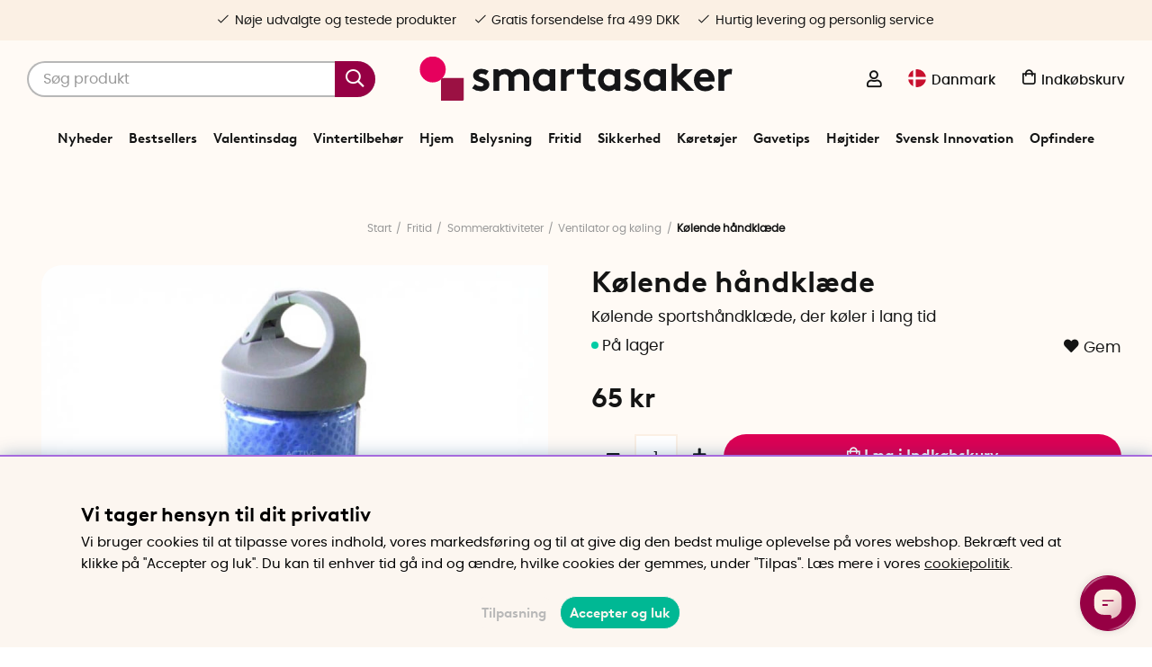

--- FILE ---
content_type: text/css; charset=utf-8
request_url: https://www.smartasaker.dk/themes/enterprise/design/css/main-min.css?2025-11-04.01a
body_size: 14677
content:
@charset "UTF-8";:root{--gutter:1em;--static-gutter:15px;--max-width:1620px;--base-background1:#fff;--base-color1:#141414;--base-background2:#fffaf5;--base-color2:#141414;--base-background3:#FCF6F0;--base-color3:#141414;--base-background4:#FBF0E4;--base-color4:#141414;--base-background5:#666;--base-color5:#f2f2f2;--base-background6:#333;--base-color6:#f2f2f2;--base-background7:#141414;--base-color7:#fff;--theme-background1:#fff;--theme-color1:#FF005C;--theme-background2:#fff;--theme-color2:#00CCA5;--theme-background3:#141414;--theme-color3:#FFD44A;--theme-color4:#100060;--theme-color5:#00CCA5;--success-color:#00CCA5;--warning-color:#DD0054;--danger-color:#960044;--info-color:#100060;--lowlight-color1:#999999;--sale-color1:#FF005C;--sale-bagde-background1:#FF005C;--sale-bagde-color1:#fff;--news-color1:#00CCA5;--news-bagde-background1:#00CCA5;--news-bagde-color1:#fff;--cta-background1:#960044;--cta-color1:#fff;--cta-background2:#DD0054;--cta-color2:#fff;--border-std:2px solid #fbf0e4;--border-color1:#fbf0e4;--border-marked:#e5ddd2;--border-radius1:0;--border-radius2:2em;--box-shadow1:0 20px 20px -20px rgba(0,0,0,.5)}.PT_Wrapper{display:-webkit-box;display:-moz-box;display:-ms-flexbox;display:-webkit-flex;display:flex;position:relative}.PT_Wrapper .box{padding:0;height:100%;display:-webkit-box;display:-moz-box;display:-ms-flexbox;display:-webkit-flex;display:flex;flex:1 1 100%;flex-flow:column;align-items:stretch;max-width:100%}.PT_lower{display:-webkit-box;display:-moz-box;display:-ms-flexbox;display:-webkit-flex;display:flex;flex:1 1 100%;flex-wrap:wrap;align-content:space-between;align-items:flex-start;max-width:100%;overflow:hidden}.PT_Faktaruta{display:-webkit-box;display:-moz-box;display:-ms-flexbox;display:-webkit-flex;display:flex;flex:1 1 100%;flex-wrap:wrap;align-items:flex-start;align-content:flex-start}.PT_Faktaruta *{margin-top:0;margin-bottom:0}.PT_Beskr,.PT_Text_short,.PT_PriceWrap,.PT_btn{width:100%;text-align:center}.PT_Beskr a{font-size:0.95em;line-height:1.45;word-break:break-word;display:-webkit-box;-webkit-line-clamp:3;-webkit-box-orient:vertical;overflow:hidden;text-overflow:ellipsis}.PT_Text_short{font-size:0.8em;display:-webkit-box;-webkit-line-clamp:3;-webkit-box-orient:vertical;overflow:hidden;text-overflow:ellipsis}.PT_Bildruta{position:relative}.PT_Bildruta a{display:flex;width:100%;overflow:hidden;overflow:overlay;height:100%;scroll-snap-type:x mandatory;position:relative;scroll-behavior:smooth}.Ace_Product_Slider .PT_Bildruta a{position:unset}.Ace_Product_Slider .PT_Bildruta img{max-height:max-content}.img-wrapper{position:relative;min-width:100%;max-width:100%;min-height:100%;max-height:100%;text-align:center;padding-bottom:100%;scroll-snap-align:start;scroll-snap-stop:always;transition:none;will-change:transform,opacity}.PT_Bildruta img{width:100%;scroll-snap-align:start;max-width:100%;max-height:100%;position:absolute;left:0;right:0;bottom:0;top:0;border-top-left-radius:1em;border-bottom-right-radius:1em}.PT_Bildruta img:not(.imghover){-webkit-transition:opacity 400ms ease-in-out;-ms-transition:opacity 400ms ease-in-out;-moz-transition:opacity 400ms ease-in-out;transition:opacity 400ms ease-in-out}.PT_Bildruta img.imghover{opacity:0;z-index:1;-webkit-transition:all 200ms ease-in-out;-ms-transition:all 200ms ease-in-out;-moz-transition:all 200ms ease-in-out;transition:all 200ms ease-in-out}.PT_Bildruta.hover img.imghover{opacity:1}.PT_Grade{display:flex;justify-content:flex-start;z-index:2;position:absolute;top:0.1em;left:0.4em;right:0;width:100%;font-size:0.7em}@media screen and (min-width:48.01em){.PT_Wrapper .img-wrapper:not(.img-wrapper-sec){opacity:1!important;transition:0.3s}.PT_Wrapper .img-wrapper.img-wrapper-sec{position:absolute;opacity:0}.PT_Wrapper .PT_Bildruta.hover .img-wrapper:not(.img-wrapper-last){opacity:0;transition:0.3s}.PT_Wrapper .PT_Bildruta.hover .img-wrapper.img-wrapper-sec{position:absolute;opacity:1}.img-wrapper.img-wrapper-last{display:none}}.PT_PriceWrap{font-size:0.9em;max-width:100%;overflow:hidden;white-space:nowrap;text-overflow:ellipsis;margin-bottom:0.1em}.PT_PrisKampanj{color:var(--sale-color1)}.PT_PrisOrdinarie,.PrisORD{position:relative;color:var(--lowlight-color1);text-decoration:line-through}.PT_PrisOrdinarie{padding-left:0.5em}.PrisREA{color:var(--sale-color1)}.PT_Wrapper .PT_btn{display:flex;flex-wrap:wrap;justify-content:center;align-items:flex-end;align-content:flex-end}.PT_Wrapper .buy-button-qty{max-width:100%;text-align:center;margin-bottom:calc(1em / 2)}.PT_btn a,.PT_btn .buy-button{width:auto;padding-left:2em;padding-right:2em;background:var(--cta-background2);color:var(--cta-color1)}.PT_btn a:hover,.PT_btn .buy-button:hover{background:var(--cta-background1);color:var(--cta-color1)}.PT_btn .info-link{display:none;background:var(--theme-color4);color:var(--theme-background2)}.PT_btn>.watchable{background:var(--cta-background1);color:var(--cta-color1)}.PT_btn>.watchable:hover{background:var(--cta-background2);color:var(--cta-color1)}@media only screen and (min-width:46.91rem){.PT_lower.gutter-xs-T{margin-top:1em}.PT_Faktaruta{margin-bottom:1em}.PT_Grade{top:0.5em;left:1em;font-size:0.8em}.PT_Bildruta img{border-top-left-radius:2em;border-bottom-right-radius:2em}.PT_Beskr a{font-size:1.2em;-webkit-transition:color 200ms ease-in-out;-ms-transition:color 200ms ease-in-out;-moz-transition:color 200ms ease-in-out;transition:color 200ms ease-in-out}.PT_Text_short{font-size:1em}.PT_Beskr a:hover{color:var(--theme-color4)}.PT_PriceWrap{font-size:1em}.PT_PrisOrdinarie{padding-left:1em}}.PT_Bildruta.hover img.img-wrapper{opacity:1}@media screen and (max-width:48.01em){.PT_Bildruta{position:relative;padding-bottom:0}.PT_Bildruta a{display:flex;width:100%;overflow:hidden;overflow:overlay;height:100%;scroll-snap-type:x mandatory;position:relative;scroll-behavior:smooth}.img-wrapper{position:relative;min-width:100%;max-width:100%;min-height:100%;max-height:100%;text-align:center;padding-bottom:100%;scroll-snap-align:start;scroll-snap-stop:always;transition:none;will-change:transform,opacity}.PT_Bildruta img{width:100%;scroll-snap-align:start;max-width:100%;max-height:100%;position:absolute;left:0;right:0;bottom:0;top:0;border-top-left-radius:1em;border-bottom-right-radius:1em}.PT_Bildruta img.imghover{opacity:1}.artcell-slider:after{}.img-slider{overflow:overlay;scrollbar-width:none;scroll-behavior:smooth;-webkit-overflow-scrolling:touch}.img-slider::-webkit-scrollbar{display:none}.images{display:flex;transition:transform 0.5s ease-in-out}.images img{width:100%;height:auto}.dots{position:absolute;bottom:10px;left:50%;transform:translateX(-50%);display:flex!important;z-index:1}.dot{width:10px;height:10px;background-color:#fff;border:1px solid #9E9E9E;border-radius:50%;margin:0 2px;cursor:pointer}.dot.active{background-color:#dd0054;border:1px solid #dd0054}}@media screen and (min-width:48.01em){.img-wrapper.img-wrapper-last{opacity:0!important}.dots{display:none}.PT_Bildruta.hover img.imghover .img-wrapper-sec{opacity:1}.PT_Wrapper.hover .img-wrapper:not(.img-wrapper-sec){opacity:1;transition:0.3s}.PT_Wrapper .img-wrapper.img-wrapper-sec{position:absolute;opacity:0}.PT_Wrapper .PT_Bildruta.hover .img-wrapper:not(.img-wrapper-sec){opacity:0;transition:0.3s}.PT_Wrapper .PT_Bildruta.hover .img-wrapper.img-wrapper-sec,.PT_Wrapper .PT_Bildruta.hover .img-wrapper.img-wrapper-sec img{position:absolute;opacity:1;width:100%;height:100%}}.btn,.btn a,.Knapp_Generell a,.buy-button,.info-link,.do_more #more_of_it,input[type=button],input[type=submit],.Checkout a,.Knapp_Kop a,.Knapp_Kop2,button,.utlamningsstalle a,.cm-img-cta a,.linksLikeButtons a,#SubmitFalt #Knapp_Bevaka_Produkt{text-align:center;font-weight:800;width:100%;display:inline-block;border-radius:var(--border-radius2);cursor:pointer;padding:0 1em;padding:0 1em;height:calc(1em * 2.5);line-height:calc(1em * 2.5);border:0}.btn-xs,.utlamningsstalle a{padding:0 0.33em;padding:0 calc(1em / 3)}.btn-sm{padding:0 0.5em;padding:0 calc(1em / 2)}.btn-md,.do_more #more_of_it,.Checkout a,#SubmitFalt .buy-button,#SubmitFalt #Knapp_Bevaka_Produkt{padding:0 1em}.btn-lg,.Knapp_Kop a{padding:0 1.5em;padding:0 calc(1.5 * 1em);height:calc(1em * 3);line-height:calc(1em * 3)}.btn-auto,.Knapp_Visa_Onskelista_Tabell,.Knapp_Kop a,.Knapp_Kop2{width:auto}.lookLikeText,button.lookLikeText{border-radius:initial;background:initial;color:initial;border:none;width:auto;height:unset;font-weight:400;font-family:"poppinsregular";line-height:unset;padding:0}.btn,button,.PT_btn a,.info-link,.btn.cta-primary,.btn.cta-primary a,.Knapp_Generell a,.utlamningsstalle a,input[type=button],input[type=submit],.do_more #more_of_it,.cm-img-cta a{background:var(--cta-background1);color:var(--cta-color1)}.Knapp_Kop2,.buy-button,.Knapp_Kop a,.btn.cta-secondary,.btn.cta-secondary a,.popped_img #popped_img_close,.expanded-view-controls .carousel-arrow,#SubmitFalt #Knapp_Bevaka_Produkt{background:var(--cta-background2);color:var(--cta-color1)}.Checkout a,.ToggleGradeinputs-btn,.grade-btn{background:var(--theme-color5);color:var(--theme-background2)}.linksLikeButtons a{background:var(--base-color1);color:var(--base-background1)}.buy-button,#SubmitFalt #Knapp_Bevaka_Produkt{position:relative}.buy-button .feedback{display:none}.buy-button .label{font-size:0;box-sizing:border-box;display:-ms-flexbox;display:-webkit-box;display:flex;-ms-flex-pack:center;-webkit-box-pack:center;justify-content:center;text-align:center;-ms-flex-direction:row-reverse;-webkit-box-orient:horizontal;-webkit-box-direction:reverse;flex-direction:row-reverse}.buy-button[data-state=default] .label{font-size:1em}.buy-button:not([data-state=default]) .label:before{content:attr(data-default);color:transparent;font-size:1rem}.buy-button:not([data-state=default]) .label:after{position:absolute;transform:translate(-50%,-50%);top:50%;left:50%;line-height:normal;font-size:1rem;color:var(--cta-color1)}.buy-button .label:after{content:"\ea64";font-size:1rem;color:var(--cta-color1);margin-right:5px}.PT_btn .buy-button .label:after{content:"";margin-right:0}.buy-button[data-state=processing] .label:after,.PT_btn .buy-button[data-state=processing] .label:after{content:"\e972";transform:none;-webkit-animation:air-loading 1s linear infinite;animation:air-loading 1s linear infinite;margin:-0.5rem 0 0 -0.5rem}.buy-button[data-state=success] .label:after,.PT_btn .buy-button[data-state=success] .label:after{content:"\ea12"}.buy-button[data-state=error] .label:after,.PT_btn .buy-button[data-state=error] .label:after{content:"\ea4a"}.prev-button{display:none!important}@media only screen and (min-width:46.91rem){.prev-button.active{display:block!important;position:absolute;top:0.3rem;left:8px;width:45px;height:45px;background:#fbf0e4;border-radius:50%;box-shadow:0 0 0 1px #fbf0e4}.prev-button.active:hover{background:#fbf0e4;box-shadow:0 0 0 1px #e3d8cc}.prev-button.active::before{content:" ";position:absolute;top:1.1em;right:1.1em;width:0.7em;height:0.7em;background-size:100% 100%;background-image:url(/themes/enterprise/design/css/svg/Rebusikon_Pil.svg);-webkit-transform:rotate(135deg);-moz-transform:rotate(135deg);-o-transform:rotate(135deg);transform:rotate(224deg);transition:all 400ms ease-in-out;pointer-events:none}}@media only screen and (max-width:900px){.prev-button.active{display:none!important}}@media screen and (max-width:1620px) and (min-width:64.01rem){.prev-button.active{display:block;position:absolute;top:0.3rem;left:-15px;width:45px;height:45px;padding:0;background:#fbf0e4;border-radius:50%;box-shadow:0 0 0 1px #fbf0e4}.prev-button.active:hover{box-shadow:0 0 0 1px #e3d8cc}.prev-button.active::before{content:" ";position:absolute;top:1.1em;right:1.1em;width:0.7em;height:0.7em;background-size:100% 100%;background-image:url(/themes/enterprise/design/css/svg/Rebusikon_Pil.svg);-webkit-transform:rotate(135deg);-moz-transform:rotate(135deg);-o-transform:rotate(135deg);transform:rotate(224deg);transition:all 400ms ease-in-out;pointer-events:none}}.next-button{position:absolute;top:0.3rem;left:98%;width:45px;height:45px;background:#fbf0e4;border-radius:50%;box-shadow:0 0 0 1px #fbf0e4}@media only screen and (max-width:46.9rem){.next-button{display:none!important}}@media only screen and (max-width:900px){.next-button{display:none!important}}.next-button:hover{background:#fbf0e4;box-shadow:0 0 0 1px #e3d8cc}.next-button::before{content:" ";position:absolute;top:1rem;left:1rem;width:0.7em;height:0.7em;background-size:100% 100%;background-image:url(/themes/enterprise/design/css/svg/Rebusikon_Pil.svg);-webkit-transform:rotate(135deg);-moz-transform:rotate(135deg);-o-transform:rotate(135deg);transform:rotate(44deg);transition:all 400ms ease-in-out;pointer-events:none}textarea{padding:1em;padding-top:calc(1em * 0.5);padding-bottom:calc(1em * 0.5)}.select-wrapper,.select-ul-li,.variant-select{display:inline-block;position:relative;width:100%}.select-ul-li.xs-dd,.ValjSortordning{width:auto}.select-ul-li.xs-dd .active{padding-right:3em;padding-right:calc(1em * 3);padding-left:1em}.ValjSortordning .active{padding-right:3em;padding-right:calc(1em * 2);padding-left:1em}.select-wrapper{padding:0;background:var(--base-background1);color:var(--base-color1)}.select-wrapper:after,.select-ul-li:after,.variant-select::after{content:" ";position:absolute;top:0.9em;right:1em;width:0.8em;height:0.8em;background-size:100% 100%;background-image:url(/themes/enterprise/design/css/svg/Rebusikon_Pil.svg);-webkit-transform:rotate(135deg);-moz-transform:rotate(135deg);-o-transform:rotate(135deg);transform:rotate(135deg);transition:all 400ms ease-in-out;pointer-events:none}.select-wrapper.open:after,.select-ul-li.open:after,.variant-select.open::after{-webkit-transform:rotate(315deg);-moz-transform:rotate(315deg);-o-transform:rotate(315deg);transform:rotate(315deg)}.select-ul-li span.active,.variant-select-label,.select-ul-li-heading{pointer-events:none}select{padding-right:3em;padding-right:calc(1em * 3);position:relative;cursor:pointer;width:100%!important}.select-wrapper>select{background-color:transparent}input:not([type=button]):not([type=submit]):not([type=reset]):not([type=file]):not([type=color]):not([type=range]):not([type=checkbox]):not([type=radio]):focus,select:focus,textarea:focus,button:focus,.select-ul-li.open{outline:none;border-color:var(--border-marked)}input[type=checkbox],input[type=radio],input[type=radio]:focus,.lookLikeInput::before,.lookLikeCheckbox::before{cursor:pointer;border:2px solid var(--theme-color5)!important;cursor:pointer;line-height:20px;height:20px;width:20px;min-width:20px;margin:0 10px -4px 0;padding:0!important}input[type=checkbox],.lookLikeInput:before,.lookLikeCheckbox::before{border:2px solid var(--theme-color5)!important}input[type=checkbox]:checked,.lookLikeInput.checked::before,.slct .lookLikeCheckbox::before{background:var(--theme-color5)!important}input[type=checkbox]:checked::before,.lookLikeInput.checked::after,.slct .lookLikeCheckbox::after{content:"\e961";font-family:"FontAwesome-5-Pro"!important;font-style:normal;font-variant:normal;text-transform:none;-webkit-font-smoothing:antialiased;-moz-osx-font-smoothing:grayscale;color:#fff;font-size:1rem;position:absolute}input[type=radio],input[type=radio]:focus{border-radius:100%!important}input[type=radio]:checked,input[type=radio]:checked:focus{border:7px solid var(--theme-color5)!important;background:none!important}input[type=checkbox].disabled,input[type=radio].disabled,input[type=checkbox]:disabled,input[type=radio]:disabled,input.disabled + span,input:disabled + span{opacity:0.6;filter:grayscale(0.8);pointer-events:none}.lookLikeInput,.lookLikeCheckbox{position:relative}.lookLikeInput::before,.lookLikeCheckbox::before{display:block;content:" "}.lookLikeInput::after,.lookLikeCheckbox::after{position:absolute;top:-2px;left:2px}.select-ul-li{cursor:pointer;position:relative}.select-ul-li ul,.select-ul-li-dd,.variant-select-dd{margin:0;position:absolute;top:calc(100% + 1px);left:-1px;width:calc(100% + 2px);display:none;box-shadow:0 20px 20px -20px rgba(0,0,0,0.5);background:var(--base-background1);color:var(--base-color1);max-height:300px;min-width:200px;overflow:auto;text-align:left}.select-ul-li.open ul,.select-ul-li.open .select-ul-li-dd,.variant-select.open .variant-select-dd{display:block;z-index:3}.select-ul-li li{list-style:none;line-height:2em}.end-xs .select-ul-li ul,.end-xs .select-ul-li-dd{left:initial;right:0}.ValjSortordning:after{right:0}.slider-wrapper{position:relative}.slider-wrapper::-webkit-scrollbar,.slider::-webkit-scrollbar{display:none;width:0;background:transparent}.slider-wrapper::-webkit-scrollbar-thumb,.slider::-webkit-scrollbar-thumb{background:rgba(0,0,0,0)}.slider{scroll-snap-type:x mandatory;scroll-behavior:smooth;display:flex;align-content:flex-start;justify-content:flex-start;flex-wrap:nowrap;-webkit-overflow-scrolling:touch;overflow-x:scroll;overflow-y:hidden;-ms-overflow-style:none;overflow:-moz-scrollbars-none;-ms-overflow-style:none;scrollbar-width:none;margin:0;gap:0;width:100%}.slider>br{display:none}.cm-section.full-width .slider{margin-right:0;margin-left:0;width:100%}.slider::-webkit-scrollbar{display:none}.slider>div{scroll-snap-align:start;scroll-snap-stop:always;-ms-flex:0 0 auto;flex-grow:0;flex-shrink:0}.slider-controls{display:initial;position:absolute;max-width:1620px;margin:0 auto;left:0;right:0;top:36%;-webkit-transform:translateY(-50%);transform:translateY(-50%);z-index:3}.slider-controls .slider-arrow{-webkit-transform:translate(0,-50%);-ms-transform:translate(0,-50%);transform:translate(0,-50%);position:absolute;outline:none;border:none;width:37px;height:37px;padding:5px;z-index:3;font-size:14px;cursor:pointer;line-height:0;background:var(--base-background4);text-align:center;border-radius:50%;transition:200ms ease-in-out filter;box-shadow:0 20px 20px -20px rgba(0,0,0,0.5)}.slider-controls .slider-prev{left:-10px}.slider-controls .slider-next{right:-10px}@media only screen and (max-width:46.9rem){.no-mobile-controls .slider-controls,.slider-controls{display:none!important}.slider-wrapper .DCMyta + .slider-controls{top:26vw}.slider-controls .slider-arrow{width:32px;height:32px;min-height:32px}.slider-controls .slider-prev{left:0}.slider-controls .slider-next{right:0}.product-list .slider-controls .slider-prev{left:-16px}.product-list .slider-controls .slider-next{right:-16px}}@media only screen and (min-width:46.91rem){.slider.center-sm{-ms-flex-pack:center;-webkit-box-pack:center;justify-content:center}.slider-wrapper .DCMyta + .slider-controls{top:13vw}.slider-controls .slider-arrow{-webkit-transition:all 200ms ease-in-out;-ms-transition:all 200ms ease-in-out;-moz-transition:all 200ms ease-in-out;transition:all 200ms ease-in-out;box-shadow:0 0 0 1px rgba(251,240,228,0)}.slider-controls .slider-arrow:hover{box-shadow:0 0 0 1px #e3d8cc}.slider-wrapper .iconbadge{width:3.3rem;height:3.3rem;background-color:sm-up}.slider-wrapper .iconbadge_text{font-size:1.3rem;line-height:3.35rem}}@media only screen and (min-width:46.91rem) and (orientation:portrait){.slider-wrapper .iconbadge{width:3rem;height:3rem;background-color:portrait}.slider-wrapper .iconbadge_text{font-size:1.15rem;line-height:3.2rem}}@media only screen and (min-width:64.01rem){.slider-wrapper .iconbadge{width:3.3rem;height:3.3rem;background-color:md-up}.slider-wrapper .iconbadge_text{font-size:1.3rem;line-height:3.35rem}}@media screen and (min-width:46.91rem) and (max-width:64rem){.slider-wrapper{font-size:0.8em}.slider-wrapper .PT_Wrapper{flex-basis:20%;max-width:20%}.slider-wrapper .PT_Beskr a{font-size:1em}.slider-wrapper .PT_Text_short{font-size:0.8em}.slider-wrapper .slider-controls{max-width:calc(100% - 1.5rem)}.slider-wrapper .slider-controls .slider-arrow{width:27px;height:27px}.slider-wrapper .slider-controls .slider-arrow svg.icon{width:10px;height:10px}}@media screen and (min-width:1620px){.slider{width:100%;margin-left:0;margin-right:0}.cm-section.full-width .slider{margin-right:0;margin-left:0;width:100%}.slider-controls .slider-prev{left:-20px}.slider-controls .slider-next{right:-20px}}@media only screen and (max-width:46.9rem){.slider>.col-xs-6{flex-basis:45%;max-width:45%}}@media only screen and (min-width:46.91rem) and (max-width:64rem){.slider>.col-sm-6{flex-basis:45%;max-width:45%}}.menu.menu-full-width li{width:100%}#main-menu i.fal.fa-bars1{font-size:1.25rem;position:relative;top:-2px}.lvl2 a{font-weight:600;font-family:"poppinsmedium"}.lvl3 a{font-weight:400;font-family:"poppinsregular"}li.julkalender-menu-link:empty{display:none!important}.menu-banner{position:relative}.menu-banner-text{position:absolute;color:#fff;top:unset;bottom:calc(1em * 0.25);left:0;right:0;margin:0 auto;width:100%;text-align:center;z-index:1;pointer-events:none}.menu-banner-text .col-xs{position:relative;max-width:100%;line-height:1.4}.menu-banner-text .col-xs::before{content:" ";width:100%;height:160px;background:linear-gradient(0deg,rgba(0,0,0,0.3411764706),rgba(0,0,0,0));position:absolute;bottom:0;left:0;z-index:-1}.main-menu-wrap .lvl1>a{font-weight:900;font-family:"BrownLLWeb-Bold",fallback,sans-serif;-webkit-font-smoothing:initial;-moz-osx-font-smoothing:initial}.main-menu-wrap .lvl3>a{font-weight:400;font-family:"poppinsregular";-moz-osx-font-smoothing:grayscale;-webkit-font-smoothing:antialiased;font-smoothing:antialiased}.main-menu-wrap .lvl2>a{font-weight:900;font-family:"poppinsmedium";-moz-osx-font-smoothing:grayscale;-webkit-font-smoothing:antialiased;font-smoothing:antialiased}@media only screen and (min-width:64.01rem){.menu li a{padding:0.5em;padding:calc(1em / 2)}.main-menu-wrap .lvl1>a{position:relative;max-width:100%;overflow:hidden;white-space:nowrap;text-overflow:ellipsis}.main-menu-wrap .lvl1>a::after{content:""}.main-menu-wrap .lvl1.delayedHover>a::after{content:"";position:absolute;width:100%;height:0.2em;bottom:0;left:0;background-color:var(--cta-background2);transform-origin:bottom center}.main-menu-wrap .lvl1.delayedHover>.arrow{display:block}.main-menu-wrap .lvl1>.arrow::after{content:" ";display:block;position:absolute;top:330px;bottom:0;left:0;right:0;width:100vw;height:100vh;pointer-events:none;background:rgba(0,0,0,0.5)}.main-menu-wrap .arrow .icon{display:none}.main-menu.menu .Close{display:none}.menu.main-menu{}.main-menu .wrap{}.menu ul li ul li{width:100%}.menu ul li ul li a{padding:0}.menu>div>ul>li>ul{position:absolute;background:var(--base-background4);color:var(--base-color4);width:calc(100% - 2em);left:1rem;z-index:7;padding:1rem}.main-menu-wrap li.lvl1.have_children>ul{flex-wrap:wrap;align-items:flex-start;align-content:flex-start;justify-content:flex-start;position:absolute;top:100%;right:0;left:0;right:0;width:100%;overflow-y:auto;overflow-x:hidden;background:var(--base-background1);margin-top:0;padding-right:2.5rem;padding-left:2.5rem;z-index:2;overflow:hidden;min-height:calc(330px + 2.5rem);max-height:calc(95vh - 233px)}.main-menu-wrap li.lvl1.have_children>ul.withBanner{padding-right:660px}.main-menu-wrap li.lvl1.have_children.delayedHover>ul{display:flex;flex-direction:column;flex-wrap:wrap;padding-top:4.8rem;padding-bottom:0.6em;font-size:0.9em;overflow-y:scroll;display:grid;grid-template-columns:repeat(5,1fr);padding-top:4.8rem;padding-bottom:2.5rem}li.lvl2:nth-child(n+2):nth-child(-n+9){grid-column:1/2}li.lvl2:nth-child(n+10):nth-child(-n+19){grid-column:2/3}li.lvl2:nth-child(n+20):nth-child(-n+29){grid-column:3/4}li.lvl2:nth-child(n+30):nth-child(-n+39){grid-column:4/5}li.lvl2:nth-child(n+40):nth-child(-n+49){grid-column:5/6}li.lvl2:nth-child(8n+2){grid-row:1/2}li.lvl2:nth-child(8n+3){grid-row:2/3}li.lvl2:nth-child(8n+4){grid-row:3/4}li.lvl2:nth-child(8n+5){grid-row:4/5}li.lvl2:nth-child(8n+6){grid-row:5/6}li.lvl2:nth-child(8n+7){grid-row:6/7}li.lvl2:nth-child(8n+8){grid-row:7/8}li.lvl2:nth-child(8n+9){grid-row:8/9}.main-menu li.withBanners.lvl1.have_children.delayedHover>ul{grid-template-columns:repeat(3,1fr)}.main-menu-wrap li.lvl1.have_children>ul a,.main-menu-wrap li.lvl1.have_children>ul img{-webkit-transition:all 200ms ease-in-out;-ms-transition:all 200ms ease-in-out;-moz-transition:all 200ms ease-in-out;transition:all 200ms ease-in-out;opacity:0}.main-menu-wrap li.lvl1.have_children.delayedHover>ul a,.main-menu-wrap li.lvl1.have_children.delayedHover>ul img{opacity:1;-webkit-transition:all 200ms ease-in-out;-ms-transition:all 200ms ease-in-out;-moz-transition:all 200ms ease-in-out;transition:all 200ms ease-in-out}.main-menu-wrap li.lvl1.have_children:hover>ul{}.main-menu ul li.lvl2{width:100%;text-align:left;font-size:1em;display:flex;flex-wrap:wrap;position:relative;padding-right:2em}.main-menu-wrap .lvl2>a{line-height:2.1em}.main-menu-wrap .lvl2 .arrow{display:inline-grid;order:-1;place-content:center;justify-content:start;position:absolute;--left-offset:23px;left:calc(var(--left-offset) * -1);top:0;width:99%;height:2.1em;cursor:pointer}.main-menu-wrap .lvl2 .arrow:hover .icon{transform:scale(1.3) rotate(90deg)}.main-menu-wrap .lvl2 .arrow .icon{position:relative;top:-3px;display:block;width:8px;height:8px;transition:all 400ms ease-in-out;-webkit-transform:rotate(45deg);-moz-transform:rotate(45deg);-o-transform:rotate(45deg);transform:rotate(45deg)}#main-menu .lvl2.active>.arrow .icon{-webkit-transform:scale(1.1) rotate(135deg);-moz-transform:scale(1.1) rotate(135deg);-o-transform:scale(1.1) rotate(135deg);transform:scale(1.1) rotate(135deg)}#main-menu .lvl2.active>.arrow:hover .icon{-webkit-transform:scale(1.3) rotate(90deg);-moz-transform:scale(1.3) rotate(90deg);-o-transform:scale(1.3) rotate(90deg);transform:scale(1.3) rotate(90deg)}.main-menu li.withBanners li.lvl2{width:100%}.main-menu ul li.lvl2 a{color:var(--lowlight-color1);color:var(--base-color1);font-weight:600}.main-menu ul li.lvl2.have_children>a{padding-bottom:0}.main-menu ul li.lvl2 a:hover{text-decoration:underline}.main-menu ul li.lvl2.seeAll{width:100%;text-align:left;font-size:1.3em;font-weight:900;font-family:"BrownLLWeb-Bold","poppinsregular",sans-serif;-webkit-font-smoothing:initial;-moz-osx-font-smoothing:initial;grid-column:1/6;grid-row:1/2;position:absolute;bottom:100%}.main-menu ul li.lvl2.seeAll>a>span{display:none}.main-menu-wrap ul li .lvl2 ul{display:none;width:100%}.main-menu-wrap ul li .lvl2.active ul{display:block}.main-menu-wrap ul li .lvl3{font-size:1em;line-height:1.8em}.main-menu-wrap ul li .lvl3 a{font-weight:400;padding-left:0.6em;padding-bottom:0.3em}.main-menu-wrap ul li .lvl2 .lvl3.seeAll{font-weight:600}.lvl3-wrapper ul.child-ul{display:block}.menu .lvl3-wrapper a{font-size:0.9em;padding:0;font-weight:400;text-transform:initial;-webkit-transition:all 200ms ease-in-out;-ms-transition:all 200ms ease-in-out;-moz-transition:all 200ms ease-in-out;transition:all 200ms ease-in-out;will-change:all}.main-menu ul li.lvl2.menu-banner{z-index:2;position:absolute;top:2.5rem;right:2.5rem;width:660px;height:auto;margin:0;padding:0;border-bottom:none;display:flex;align-items:flex-start;overflow:visible;grid-column:unset;grid-row:unset}.main-menu ul li.lvl2.menu-banner:hover{}.main-menu ul li.lvl2.menu-banner>a,.main-menu ul li.lvl2.menu-banner>img{display:flex;margin:0;width:330px;padding-left:2.5rem;padding-bottom:0}.menu-banner-text .col-xs{padding-left:3.5rem;padding-right:1rem}.menu-banner-text .col-xs::before{height:200px;bottom:-4px;margin-left:2.5rem;max-width:calc(100% - 2.5rem)}.main-menu ul li.lvl2.menu-banner img{height:max-content}.main-menu-wrap li.lvl1.have_children>ul{padding-right:660px}.main-menu-wrap li.lvl1.have_children:not(.withBanners)>ul{padding-right:2.5rem}.scrollMenu{position:relative}.main-menu-wrap>ul>li.scrollMenu:hover>ul{width:200px}.main-menu-wrap>ul>li.scrollMenu:hover>ul li{flex:100%}.main-menu-wrap>ul>li.scrollMenu>ul>li>a{font-weight:400}}@media screen and (min-width:1620px){.main-menu-wrap li.lvl1.have_children>ul{padding-left:15rem;padding-left:calc((100% - 1350px) * 0.5);padding-right:660px}.main-menu-wrap li.lvl1.have_children:not(.withBanners)>ul{padding-right:calc((100% - 1350px) * 0.5)}}@media only screen and (max-width:64rem){#main-menu ul{display:block}.main-menu.menu ul,.main-menu.menu li{width:100%}.main-menu.menu ul.open>li.active,.menu.main-menu .open li.active>ul>li,.main-menu.menu .active>ul>li.parent-category{display:block}.main-menu.menu ul li{font-weight:400;font-size:16px;position:relative;border-bottom:1px solid var(--border-color1)}.main-menu.menu ul li a,.main-menu.menu ul li i,.main-menu.menu ul li span{padding:1em;display:inline-block}.main-menu.menu ul li.lvl1{font-size:18px}.main-menu.menu ul li.lvl2:not(.menu-banner) a{padding-left:1em}.main-menu.menu ul li.lvl2:not(:has(a>img)) a{padding:0.8em}.main-menu.menu ul li.lvl3{font-size:14px;padding-left:1em}.main-menu.menu ul li.lvl3 a{padding:0.6em}#main-menu .lvl1.active li.lvl2.menu-banner a{opacity:1!important}.menu-banner a,.main-menu-footer a,.main-menu.menu ul li.lvl1.opt_1 a,.main-menu.menu ul li.lvl1.opt_1 i,.main-menu.menu ul li.active>a,.main-menu.menu ul li.active>i,.main-menu.menu ul li.active-parent ul li.have_children.active a,.main-menu.menu ul li.lvl2.active>ul>li>a,.main-menu.menu ul li.lvl2.active>ul>li>i{opacity:1!important}ul:not(.open)>.lvl1.opt_0 a,ul:not(.open)>.lvl1.opt_0 i{opacity:1!important}.main-menu.menu ul li span,.opt_0>a,.opt_0>i{opacity:0.6!important}.main-menu.menu ul li.seeAll span{padding:0;opacity:1!important}ul.child-ul:not(.open) .lvl2.opt_0>a,ul.child-ul:not(.open) .lvl2.opt_0>i{opacity:1!important}.main-menu>.wrap{width:100%;max-width:100%}#main-menu .lvl1 ul{display:none}#main-menu .lvl1.active>ul,#main-menu .lvl1 .active>ul{display:block}.menu.main-menu .open li{display:block}.main-menu.menu ul li.lvl2:not(.menu-banner) a{padding-left:calc(1em * 1.5)}.main-menu.menu ul.child-ul li:last-child{border-bottom:none}.main-menu.menu ul li.lvl3:not(.menu-banner) a{padding-left:calc(1em * 2)}.main-menu.menu .menu-banner,.menu.main-menu .open li.menu-banner,.menu.main-menu .open li.active>ul>li.menu-banner,.main-menu.menu ul.open>li.active.menu-banner,.menu.main-menu .open li.active>ul>li.menu-banner,.main-menu.menu .active>ul>li.parent-category.menu-banner{display:flex;padding:0.25em}.main-menu.menu .menu-banner a,.main-menu.menu .menu-banner>img{width:50%;max-width:50%;overflow:hidden;display:flex;padding:0.25rem}.menu-banner-text .col-xs{font-size:0.8em;padding:0;padding:0.4rem;padding-bottom:0.5rem;margin:0.25rem 0.25rem;width:calc(50% - 0.5rem);max-width:calc(50% - 0.5rem)}.menu-banner-text .col-xs:first-child{margin-left:0.5rem}.menu-banner-text .col-xs:last-child{margin-right:0.5rem}.menu-banner-text .col-xs::before{height:140px;max-height:30vw}#main-menu .close-header{background:var(--base-background4)}.main-menu.menu{background:var(--base-background2)}.menu.main-menu a[aria-current]{color:var(--cta-background2)}.main-menu.menu .arrow{position:absolute;right:0;text-align:center;padding:1em;padding-top:calc(1em * 1.3);padding-bottom:calc(1em * 0.7);width:54px;top:0;cursor:pointer}.main-menu.menu .lvl2 .arrow{padding-top:1em}#main-menu .arrow:after{font-style:normal}#main-menu li.active>a{border-bottom:1px solid var(--border-color1);width:100%}#main-menu li>.arrow .icon{width:10px;height:10px;transition:all 400ms ease-in-out;-webkit-transform:rotate(45deg);-moz-transform:rotate(45deg);-o-transform:rotate(45deg);transform:rotate(45deg)}#main-menu li.active>.arrow .icon{-webkit-transform:rotate(135deg);-moz-transform:rotate(135deg);-o-transform:rotate(135deg);transform:rotate(135deg)}.main-menu-wrap li.main-menu-footer{width:100%;text-align:left;padding:5% 0.95rem 15% 0.95rem;flex-direction:column;font-size:12px!important}.main-menu-wrap li.main-menu-footer b{font-weight:900;font-family:"BrownLLWeb-Bold","poppinsregular",sans-serif;-webkit-font-smoothing:initial;-moz-osx-font-smoothing:initial;font-size:1.2em;padding-top:0.5em;border-top:2px solid var(--base-background4);width:max-content}.main-menu-wrap li.main-menu-footer ul{display:block;text-align:left}.menu.main-menu li.main-menu-footer li{display:block;border-bottom:none}.main-menu.menu li.main-menu-footer ul li a{display:inline;padding:0;border-bottom:none}.main-menu-footer .country-icon[data-lang]{position:relative}.main-menu-footer .country-icon[data-lang]::before{content:" ";position:absolute;top:4px;left:-1rem;width:calc(100% + 2rem);height:1px;background-color:var(--border-color1)}.main-menu-footer .icon,.main-menu-footer i,.main-menu-footer .country-icon[data-lang] i{margin:0 10px 0 0;display:inline-block;padding:0 12px;height:40px;width:40px;border-radius:50%;position:relative;top:14px;line-height:40px}.main-menu-footer .country-icon[data-lang] i{margin-right:6px}.main-menu-footer .country-icon i,.main-menu-footer li.loginmypage a,.main-menu-footer li.loginmypage i{opacity:1!important}.main-menu-footer .icon,.main-menu-footer i{background:var(--theme-color5)}.main-menu-footer i{pointer-events:none}.main-menu-footer .fa-user:before{font-weight:900}.main-menu-footer li.loginmypage{height:53px;display:flex!important}.main-menu-footer li.loginmypage a{display:flex!important;align-items:flex-end;line-height:36px}.main-menu-footer li.loginmypage a i.fal.fa-user{top:0;padding:0 10px 0 14px}}.footer,.bottomFooter{border-top-left-radius:1rem;border-top-right-radius:1rem}.footer .menu ul{display:flex}.border-top{border-top:1px solid var(--border-marked)}.topFooter .logo img{max-height:35px}.topFooter .menu .select-ul-li-heading{font-size:1.2em;font-weight:900;font-family:"BrownLLWeb-Bold","poppinsregular",sans-serif}.topFooter .menu a{padding:0.1em}.topFooter .menu i{margin-right:0.3em}.topFooter .footerCountry>span{line-height:2.4em}.topFooter .footerCountry i{position:relative;top:-3px;margin-right:0.4em;width:2.4em;height:2.4em}.topFooter .loginmypage a{display:flex;align-items:center}.footerEmail form{display:-ms-flexbox;display:-webkit-box;display:flex;-webkit-flex-wrap:wrap;-ms-flex-wrap:wrap;flex-wrap:wrap}.footerEmail label{text-align:center;width:100%;flex-basis:100%;margin-bottom:0.3em}.footerEmail input{width:65%;border-color:var(--base-background1)!important;border-top-left-radius:2em!important;border-bottom-left-radius:2em!important}.footerEmail input:focus{border-color:var(--border-marked)!important;border-right:none!important}.footerEmail input::placeholder{color:var(--cta-background1);font-weight:600;font-family:"poppinsmedium"}.footerEmail button{width:35%;padding-left:0;padding-right:0;border-radius:0;border-top-right-radius:2em;border-bottom-right-radius:2em}.footerSocials a{font-size:0}.footerSocials a i,.topFooter .loginmypage i{background:var(--cta-background1);color:var(--cta-color1);border-radius:50%;width:2.5em;height:2.5em;display:-ms-flexbox;display:-webkit-box;display:flex;justify-content:center;align-items:center;font-size:1rem;margin-left:1em}.bottomFooter{color:var(--cta-color1);background:var(--cta-background1);padding:calc(1em * 2) 0}@media screen and (max-width:64rem){.bottomFooter>div{flex-direction:column;justify-content:center}.bottomFooter>div>*{margin:0 auto!important}}.bottomFooter .logos__top{flex-basis:100%;display:flex;justify-content:center}@media screen and (max-width:64rem){.bottomFooter .logos__top{flex-direction:column;margin-top:1em!important}}.bottomFooter .trustpilot-widget{max-width:230px}@media screen and (max-width:64rem){.bottomFooter .trustpilot-widget{margin:auto}}.bottomFooter .trustpilot-widget iframe{height:39px!important;margin:1em 0}.bottomFooter .trustpilot-widget iframe #profile-link{display:flex;flex-wrap:wrap;justify-content:center}.bottomFooter .widget-info{margin-top:5px;flex-basis:100%;text-align:center}.bottomFooter img{filter:grayscale(1);margin:1em;max-height:80px;max-width:90vw}.bottomFooter br{display:none}@media screen and (min-width:64.01rem){.footer,.bottomFooter{border-top-left-radius:2rem;border-top-right-radius:2rem}.topFooter .wrap{max-width:1200px}.topFooter .select-ul-li:not(.xs-dd):not(.ValjSortordning){padding:0;border:none;background:transparent;cursor:initial}.topFooter .select-ul-li:not(.xs-dd):not(.ValjSortordning) ul{display:flex;flex-direction:column;position:unset;width:100%;box-shadow:none;background:transparent;max-height:unset;padding:0}.topFooter .select-ul-li:after{display:none}.topFooter .select-ul-li-heading,.topFooter .menu a{padding:0.1em 0;color:var(--base-color1)}.topFooter .select-ul-li-heading{font-size:1.4em;font-weight:900;font-family:"BrownLLWeb-Bold","poppinsregular",sans-serif;-webkit-font-smoothing:initial}.topFooter .menu a{font-size:1em;-webkit-transition:color 200ms ease-in-out;-ms-transition:color 200ms ease-in-out;-moz-transition:color 200ms ease-in-out;transition:color 200ms ease-in-out;will-change:color}.topFooter .menu a:hover{color:var(--theme-color4);text-decoration:underline}.footerSocials a i,.footerCountry a i{-webkit-transition:all 200ms ease-in-out;-ms-transition:all 200ms ease-in-out;-moz-transition:all 200ms ease-in-out;transition:all 200ms ease-in-out;will-change:all}.footerSocials a:hover i,.footerCountry a:hover i{background:var(--cta-background2)}.bottomFooter{padding:calc(1em * 4) 0}}@media screen and (max-width:64rem){.topFooter .logo img{max-height:30px}.topFooter .menu .select-ul-li.col-xs{box-sizing:border-box;flex-basis:100%;max-width:100%;padding:0;text-align:center;background:transparent}.topFooter .menu .select-ul-li-heading{padding-bottom:0.4em}.topFooter .menu .select-ul-li-heading::after{content:" ";position:relative;top:0;right:-0.6em;width:0.6em;height:0.6em;display:inline-block;background-size:100% 100%;background-image:url(/themes/enterprise/design/css/svg/Rebusikon_Pil.svg);-webkit-transform:rotate(45deg);-moz-transform:rotate(45deg);-o-transform:rotate(45deg);transform:rotate(45deg);transition:all 500ms ease-in-out;pointer-events:none}.topFooter .menu .open .select-ul-li-heading::after{-webkit-transform:rotate(-45deg);-moz-transform:rotate(-45deg);-o-transform:rotate(-45deg);transform:rotate(-45deg)}.topFooter .menu .select-ul-li:after{display:none;position:relative;top:0.1em;right:-0.5em;width:0.6em;height:0.6em}.topFooter .menu .select-ul-li ul{display:flex;flex-direction:column;max-height:0;position:unset;box-shadow:none;text-align:center;transition:-webkit-transform 0.5s;transition:all 0.5s ease-in-out;background:transparent}.topFooter .menu .select-ul-li.open ul{max-height:1000px}.topFooter .menu a{padding-left:0}.topFooter .footerCountry i{margin-right:0}.footerSocials,.footerCountry{order:1}.footerEmail{order:2}.footerEmail input::placeholder{font-size:0.8em}.bottomFooter{padding-bottom:100px}}#kundvagn{position:relative;white-space:nowrap}#kundvagn .Cart{z-index:5;position:relative}.Varukorg{-ms-flex-align:center;-webkit-box-align:center;align-items:center;justify-content:flex-end}.AIRvarukorg-Sum,.AIRvarukorg-Qty{margin-right:0.5em;margin-right:calc(1em / 2)}#AIRvarukorg-Wrap .close-header:before{content:"\ea64";font-weight:700}.cart_header_text{position:absolute;top:0;left:0;right:0;width:100%;text-align:left;font-size:1.1em;padding:0.5em;padding-left:2.8em;pointer-events:none}#AIRvarukorg-Wrap .RowWrap{overflow-y:auto;display:-webkit-box;display:-moz-box;display:-ms-flexbox;display:-webkit-flex;display:flex;flex-direction:column}.TxtWrap .Rem{position:absolute;right:0;top:0}.TxtWrap .Sub:before,.TxtWrap .Add:before,.TxtWrap .Rem:before{font-weight:1.2rem}.TxtWrap .Sub:before{content:"\e998"}.TxtWrap .Add:before{content:"\e9a4"}.TxtWrap .Rem:before{content:"\e9c8";margin-left:1rem}.Checkout{text-align:center;margin:0 auto;width:70%}.SumWrap{display:-webkit-box;display:-moz-box;display:-ms-flexbox;display:-webkit-flex;display:flex;justify-content:center;margin:0.25em 0 1em}.SumTxt{margin:0 5px}.BError{padding:1em}.br-vk{display:none}.TxtWrap,.VarukorgVarum,.DescrWrap .Descr{font-size:14px}.DescrWrap .Descr{font-weight:600;font-family:"poppinsmedium"}.DescrWrap .Descr a{-webkit-transition:color 200ms ease-in-out;-ms-transition:color 200ms ease-in-out;-moz-transition:color 200ms ease-in-out;transition:color 200ms ease-in-out;will-change:color}.DescrWrap .Descr a:hover{color:var(--theme-color4)}.SumTxt,.Sum{font-size:20px}.TxtWrap .Price.price-type-campaign{display:flex;flex-direction:row-reverse}.TxtWrap .Price.price-type-campaign .price-ordinary{padding-left:4px;color:var(--lowlight-color1);text-decoration:line-through}.TxtWrap .Price.price-type-campaign .price-campaign{color:var(--sale-color1);padding-left:4px}.TxtWrap .Rabatt,.BError{color:var(--danger-color)}.TxtWrap .Rabatt{display:none}.BError{font-size:1rem}.BError + .BWrap .cart_header_text{top:85px}.BWrap .Row{border-bottom:1px solid #f1f1f1;padding:0.5rem 1rem 0.5rem}.BWrap .Row,.BWrap .Row>div{display:-webkit-box;display:-moz-box;display:-ms-flexbox;display:-webkit-flex;display:flex}.BWrap .Row .Img{align-self:flex-start;justify-content:flex-start;align-items:center;padding:0 0.5rem 0 0}.BWrap .Row .TxtWrap{position:relative;align-items:center;flex-wrap:wrap}.BWrap .Row .Img{flex:0 1 18%}.BWrap .Row .Img img{border-radius:0 0.5em}.BWrap .Row .TxtWrap{flex:0 1 82%}.DescrWrap{flex:100%;margin-bottom:0.3rem}.TxtWrap .Price{flex:0 1 45%;text-align:right;margin-left:auto}input[type=text].Qty{flex:0 1 20%}.TxtWrap .Sub,.TxtWrap .Add,.TxtWrap .Rem{flex:0 1 10%;text-align:center;cursor:pointer}.TxtWrap .Sub{order:1}input[type=text].Qty,.TxtWrap .Sub + label{order:2}.TxtWrap .Sub + label,.TxtWrap .Sub + label input{pointer-events:none!important}.TxtWrap .Sub + label>span{display:none}.TxtWrap .Add{order:3}.TxtWrap .Rem{order:4}.TxtWrap .Price{order:5}input[type=text].Qty{pointer-events:none;padding:0;text-align:center;font-weight:600;font-family:"poppinsmedium";border:0;height:30px!important;font-size:11px;margin:0 5px}.BWrap{display:-webkit-box;display:-moz-box;display:-ms-flexbox;display:-webkit-flex;display:flex;flex-direction:column;height:100%}.BWrap .Footer{margin-top:auto;margin-bottom:3rem;padding-top:1rem;border-top:1px solid #f1f1f1}.SumWrap .Sum,.FreightWrap .Freight{font-weight:900;font-family:"BrownLLWeb-Bold","poppinsregular",sans-serif;-webkit-font-smoothing:initial;-moz-osx-font-smoothing:initial}.FreightWrap{padding:1em;display:flex;justify-content:space-between}.FreightWrap .FreightTxt{display:flex;font-size:0.9em}.FreightWrap .Freight,.FreightWrap #ej_uppnadd_prefix{display:inline}.kvar_till_fraktfritt_ej_uppnadd{color:var(--sale-color1);text-align:center;margin-top:1em}.kvar_till_fraktfritt_uppnadd{color:var(--theme-color5);text-align:center;margin-top:1em}@media only screen and (max-width:46.9rem){#AIRvarukorg-Wrap .close-header:before{padding:0.5em}#AIRvarukorg-Wrap .close-header::after{margin:0.5em 0.7em}.cart_header_text{padding:0.6em;padding-left:2.2em}.BError{min-height:88px;font-size:0.8rem}.BError + .BWrap .cart_header_text{top:90px}.Varukorg{}.TxtWrap,.VarukorgVarum,.DescrWrap .Descr{font-size:12px}.AIRvarukorg-Qty{}.AIRvarukorg-Sum{}.BWrap .Footer{min-height:25%}}@media only screen and (min-width:46.91rem){.BWrap .Footer{margin-bottom:5rem}}.al_pop{background:var(--base-background3);width:100%;z-index:99}.AskasLeads_HTML,.AskasLeads_Tacksida{height:100%;width:100%;max-width:var(--max-width);margin:0 auto;text-align:center;padding:1em}.AskasLeads_HTML form{display:-webkit-box;display:-moz-box;display:-ms-flexbox;display:-webkit-flex;display:flex;max-width:800px;margin:0 auto}.AskasLeads_HTML .AskasLeads_Epost{width:100%;margin-right:1em}.AskasLeads_HTML .AskasLeads_Submit{width:auto;text-align:center;color:var(--base-color1);font-weight:600;font-family:"poppinsmedium";display:inline-block;border-radius:var(--border-radius2);cursor:pointer;padding:0.5em 1em;padding:calc(1em / 2) 1em;border:0}.al_close{position:absolute;top:10px;right:10px}.al_close:after{font-size:1.4em;text-align:center;cursor:pointer;width:1.8em;width:calc(1em * 1.8)}.al_close i{display:none}.al_pop .al_close{background:transparent;color:var(--base-color6)}.al_pop.al_top{position:fixed;top:0;left:0}.al_pop.al_bottom{position:fixed;bottom:0;left:0}.al_pop.al_corner{position:fixed;bottom:0;right:0;max-width:400px}.canvas-module,.canvas-right-module,.canvas-left-module{text-align:left;background:var(--base-background2);color:var(--base-color1);border:1px solid var(--border-color1)}.canvas-module.active,.canvas-module-xs.active{display:block}.canvas-right-module.active,.canvas-left-module.active,.canvas-right-module-xs.active,.canvas-left-module-xs.active{-webkit-transform:translateX(0);transform:translateX(0)}.canvas-module.inloggningsruta{max-height:250px;max-width:400px}@media only screen and (max-width:64rem){.canvas-module,.canvas-module.inloggningsruta{height:100%;width:100%;max-height:100%;max-width:100%}}.close-header{font-weight:900;font-family:"BrownLLWeb-Bold","poppinsregular",sans-serif;-webkit-font-smoothing:initial;-moz-osx-font-smoothing:initial;display:-webkit-box;display:-moz-box;display:-ms-flexbox;display:-webkit-flex;display:flex;align-content:space-between;height:2.5em;line-height:2.5em;line-height:calc(1em * 2.5);height:calc(1em * 2.5);width:100%}.close-header{background:var(--base-background4);color:var(--base-color4)}.close-header i{color:var(--base-color3)}.close-header span,.close-header:before,.close-header i{flex:1}.close-header:before,.close-header i{padding-left:1em}.close-header svg.icon{margin-left:1em}.close-header::after{background-image:url(/themes/enterprise/design/css/svg/Rebusikon_Kryss.svg);display:inline-block;content:" ";width:0.8em;height:0.8em;margin:0.5em;background-size:100% 100%;background-position:center;cursor:pointer}.close-header::before,.close-header::after{font-size:1.4em}@media only screen and (max-width:46.9rem){.close-header{position:relative;height:calc(30px + 1em * 2);line-height:calc(30px + 1em * 2);height:calc(40px + 1em * 0.5);line-height:normal}.close-header::after{position:absolute;top:0;bottom:0;right:0;width:1em;width:0.8em;height:0.8em;margin:0.7em 0.7em}.close-header:before,.close-header i{padding-left:0.5em;padding-right:0.1em}.close-header svg.icon{margin-left:0.5em;margin-right:0.4em}}@media screen and (max-width:64rem){body.checkout-modal-open-right .header,body.checkout-modal-open-right .promobar,body.modal-open-left-xs .header,body.modal-open-left-xs .promobar,body.modal-open-right-sort .header,body.modal-open-right-sort .promobar{filter:brightness(0.5)}}.gradeSection{border-top:2px solid var(--border-color1)}.betyg_siffra{color:var(--theme-color3);position:relative;left:-2px}.PT_Grade,.PT_Grade .betyg_siffra{color:var(--theme-color3)}.betyg0::before{content:""}.betyg0::after{content:"\ea6f\ea6f\ea6f\ea6f\ea6f"}.betyg1::before{content:"\e9bf"}.betyg1::after{content:"\ea6f\ea6f\ea6f\ea6f"}.betyg2::before{content:"\e9bf\e9bf"}.betyg2::after{content:"\ea6f\ea6f\ea6f"}.betyg3::before{content:"\e9bf\e9bf\e9bf"}.betyg3::after{content:"\ea6f\ea6f"}.betyg4::before{content:"\e9bf\e9bf\e9bf\e9bf"}.betyg4::after{content:"\ea6f"}.betyg5::before{content:"\e9bf\e9bf\e9bf\e9bf\e9bf"}.betyg_formular{display:inline}.betyg_formular form{display:inline}.betyg_formular form .ToggleGradeinputs-btn{display:inline}.betyg_formular .error{color:var(--danger-color)}.betyg_formular .notLoggedInOrPurchased *{display:inline}.gradeHeader .betyg_siffra,.grade-date,.b_votes{line-height:1.3}.gradeHeader h2,.ToggleGradeinputs.canvas-module .close-header .font-l{text-transform:capitalize}.ToggleGradeinputs.canvas-module textarea{resize:vertical}.admin-comment{background:var(--base-background4);border-radius:0 2em;padding:1em;margin-left:2em;margin-right:2em}.adminImg{display:inline-flex;justify-content:center;align-items:center;padding:6px;border-radius:50%;margin-right:4px}@media only screen and (min-width:46.91rem){.gradeHeader h2{font-size:22px}.grade-date{text-align:right}.ToggleGradeinputs.canvas-module{max-height:550px}}@media only screen and (max-width:46.9rem){.grade-name b{font-size:15px}}.blog-post-wrapper{margin-left:0;margin-right:0;padding-left:0;padding-right:0}.blog-post{position:relative;display:-webkit-box;display:-moz-box;display:-ms-flexbox;display:-webkit-flex;display:flex}.blog-post .blog-cover-link{position:absolute;display:inline;top:0;left:0;width:100%;height:100%;z-index:1}.blog-post .blog-cover-link:hover + .box .blog-image{position:relative;transform:translateY(-5px) translateZ(0)}.blog-post .blog-cover-link:hover + .box .blog-heading a{color:var(--theme-color4)}.blog-post .blog-cover-link:hover + .box .btn{background:var(--cta-background2);color:var(--cta-color1)}.blog-post .box{padding:0;height:100%;display:-webkit-box;display:-moz-box;display:-ms-flexbox;display:-webkit-flex;display:flex;flex:1 1 100%;flex-flow:column;align-items:stretch;max-width:100%}.blog-post .blog-image{position:relative;padding-bottom:100%;-webkit-transition:transform 400ms ease-in-out;-ms-transition:transform 400ms ease-in-out;-moz-transition:transform 400ms ease-in-out;transition:transform 400ms ease-in-out;background:var(--base-background4)}.blog-post .blog-image a{aspect-ratio:1/1}.blog-post .blog-image img{position:absolute;left:0;right:0;bottom:0;top:0;margin:auto;object-fit:scale-down;width:100%;max-width:100%;max-height:100%;overflow:hidden;color:transparent}.blog-post .blog-lower{display:-webkit-box;display:-moz-box;display:-ms-flexbox;display:-webkit-flex;display:flex;flex:1 1 100%;flex-wrap:wrap;align-content:space-between;align-items:flex-start;max-width:100%;overflow:hidden}.blog-post .blog-text{width:100%;display:-webkit-box;display:-moz-box;display:-ms-flexbox;display:-webkit-flex;display:flex;flex:1 1 100%;flex-wrap:wrap;align-items:flex-start;align-content:flex-start;text-align:center}.blog-post .blog-heading{width:100%;-webkit-transition:color 400ms ease-in-out;-ms-transition:color 400ms ease-in-out;-moz-transition:color 400ms ease-in-out;transition:color 400ms ease-in-out}.blog-post .blog-btn{width:100%;text-align:center}.blog-post .PT_Wrapper_All{font-size:0.9em}.maxWidthPosts>.blog-post>.box{max-width:440px;margin-left:auto;margin-right:auto}.bloggHeader{text-align:center}.bloggHeader h1,.bloggHeader h2,.bloggHeader h3,.bloggHeader h4,.bloggHeader h5,.bloggHeader h6{margin-bottom:0.3em}.bloggHeader>*:not(img){max-width:900px;margin-left:auto;margin-right:auto}.bloggHeader img::after{background-image:url("/themes/enterprise/design/bilder/icon_swe.svg")}.Artgrp_VisaFlerBott.blogg-paginering{width:100%;display:block;float:left;text-align:center;padding:20px 0;flex-basis:100%;max-width:100%;padding-left:1em;padding-right:1em}#antalArtiklarSpan{display:none}.blogg-paginering #ValPagineringInt>span a{font-size:0.9rem;padding:3px 5px;-webkit-transition:color 200ms ease-in-out;-ms-transition:color 200ms ease-in-out;-moz-transition:color 200ms ease-in-out;transition:color 200ms ease-in-out;will-change:color}.blogg-paginering #ValPagineringInt>span a:hover{color:var(--theme-color4);text-decoration:underline}.blogg-paginering .valPaginering{display:-webkit-box;display:-moz-box;display:-ms-flexbox;display:-webkit-flex;display:flex;-webkit-justify-content:center;-ms-flex-pack:center;justify-content:center}.blogg-paginering #sidorSpan_Markerad{font-weight:600;font-family:"poppinsmedium";color:var(--theme-color4)}.blogg-footer{margin-left:auto;margin-right:auto;border-radius:1rem;padding:1em 2em}.blog-wrapper.blogg-inlagg style,.blog-wrapper.blogg-inlagg script{display:none!important}.blog-wrapper.blogg-inlagg p{margin-block-start:0.1em;margin-block-end:0.1em}.blog-wrapper.blogg-inlagg .blog-content>*:not(.cm){margin:0 auto;overflow:hidden;max-width:100%;display:block}.blog-wrapper.blogg-inlagg .blog-products h2{text-align:center}.blog-wrapper.blogg-inlagg .blog-products .PT_Wrapper_All{justify-content:center}.blog-wrapper.blogg-inlagg .blog-archive{text-align:center;border-top:2px solid var(--border-color1)}.blog-wrapper.blogg-inlagg .blog-archive .blog-post{margin-left:auto;margin-right:auto}.blog-writer{display:block;font-size:0.8rem;margin-bottom:1em}.blog-writer time{display:block}.blog-tags a{border:2px solid var(--border-color1);padding:calc(1em / 2);margin-left:calc(1em / 2)}.blog-tags a:hover{background:var(--base-background2)}p.blogg_taggar{margin:0}.blog-quote{text-align:center;margin:15px 0;padding:0 10%}.blog-video{text-align:center}.blog-video div.iframeWrap{position:relative;padding-top:56%}.blog-video div.iframeWrap iframe{position:absolute;top:0;left:0;width:100%;height:100%}.blog-products .PT_Wrapper_All{margin-bottom:calc(2 * 1em)}@media only screen and (min-width:46.91rem){.between-xs>.blog-post{padding-left:2em;padding-right:2em}.blog-post .box{padding:1em}.blogg-footer{border-radius:2rem;padding:2em 4em}}@media only screen and (max-width:46.9rem){.blog-post .blog-heading{font-size:0.9em}.blog-post .PT_Wrapper_All{font-size:0.8em}.blog-tags{width:100%;margin-bottom:1em;margin-top:calc(2 * 1em)}.blog-tags a:first-of-type{margin-left:0}.SingleComment{-webkit-flex-wrap:wrap;-ms-flex-wrap:wrap;flex-wrap:wrap}.bloggkommentarsfaltv2{margin:1em auto}}.Varum_Grupperad{padding:2em 0;box-sizing:border-box;display:-ms-flexbox;display:-webkit-box;display:flex;-ms-flex:0 1 auto;-webkit-box-flex:0;flex:0 1 auto;-ms-flex-direction:row;-webkit-box-orient:horizontal;-webkit-box-direction:normal;flex-direction:row;-ms-flex-wrap:wrap;flex-wrap:wrap;margin-right:-1rem;margin-left:-1rem}.Varum_Grupperad>div{box-sizing:border-box;-ms-flex:0 0 auto;-webkit-box-flex:0;flex:0 0 auto;padding-right:1rem;padding-left:1rem}.Varum_Grupperad ul{list-style:none}.Varum_Grupperad h2{border-bottom:2px solid var(--border-color1)}@media only screen and (max-width:46.9rem){.Varum_Grupperad>div{-ms-flex-preferred-size:50%;flex-basis:50%;max-width:50%}}@media only screen and (min-width:46.91rem){.Varum_Grupperad>div{-ms-flex-preferred-size:25%;flex-basis:25%;max-width:25%}}.login-btn{cursor:pointer}#mypages-container h4{width:auto;padding-left:2em;padding-right:2em;background:var(--cta-background1);color:var(--cta-color1)}#mypages-container h4:hover{-webkit-transition:all 200ms ease-in-out;-ms-transition:all 200ms ease-in-out;-moz-transition:all 200ms ease-in-out;transition:all 200ms ease-in-out;background:var(--cta-background2);color:var(--cta-color1)}#mypages-container h4:before,span#hem a:after,span#dinsida_order a:after,span#dinsida_bevakningar a:after,span#logout a:after{display:inline-block;content:" ";width:14px;height:18px;background-size:100% 100%;background-position:center}#mypages-container h4:before{background-image:url("/themes/enterprise/design/css/svg/house.svg");filter:brightness(0) invert(1);margin-right:4px;height:14px}#hem{display:none}span#hem a:after{background-image:url("/themes/enterprise/design/css/svg/house.svg")}span#dinsida_order a:after{background-image:url("/themes/enterprise/design/css/svg/receipt.svg")}span#dinsida_bevakningar a:after{background-image:url("/themes/enterprise/design/css/svg/bell.svg")}span#logout a:after{background-image:url("/themes/enterprise/design/css/svg/power-off.svg")}span#andraprofil a:after,span#dinsida_presentkort a:after,span#Onskelista a:after{font-family:"FontAwesome-5-Pro"!important;speak:never;font-style:normal;font-variant:normal;text-transform:none;-webkit-font-smoothing:antialiased}span#andraprofil a:after{content:"\e9d2"}span#dinsida_presentkort a:after{content:"\e98d"}span#Onskelista a:after{content:"\e991"}.row.MyPagesMenu.DinsidaStart.gutter-md-T.start-xs{text-align:left}.tracking_no a{text-decoration:underline}#SKM_Kund_ID label:after{content:":";margin-right:5px}.Snabbkassa_Kundfalt_Marginal:not(.Avtal),#SKM_PNr{display:-webkit-box;display:-moz-box;display:-moz-box;display:-ms-flexbox;display:-webkit-flex;display:flex;position:relative}#SKM_PNr label{margin-bottom:0.5rem}#SKM_PNr + table{position:relative;width:100%}#SKM_PNr + table tr td:nth-child(2){display:none}#SKM_PNr + table *:not(img){width:100%}#SKM_PNr + table img[name*=Profilstatus_PNr]{position:absolute;right:0;top:-24px;bottom:0}#LankAdressblockAnvnamn,#LankAdressblockLeveransadress,#LankAdressblockOvrigt{display:-webkit-box!important;display:-moz-box!important;display:-moz-box!important;display:-ms-flexbox!important;display:-webkit-flex!important;display:flex!important}#LankAdressblockAnvnamn b,#LankAdressblockLeveransadress b,#LankAdressblockOvrigt b{order:1;margin-top:1rem}#LankAdressblockAnvnamn label,#LankAdressblockLeveransadress label,#LankAdressblockOvrigt label{order:2}#Adressblock2 .Snabbkassa_Kundfalt_Marginal{-webkit-box-align:center;-ms-flex-align:center;align-items:center;flex-wrap:wrap}#Adressblock2 .Snabbkassa_Kundfalt_Marginal>img{width:auto;position:absolute;right:0;top:0;margin:auto;filter:brightness(0)}.Avtal{position:relative}#Adressblock2 .Snabbkassa_Kundfalt_Marginal.Avtal *{}#Adressblock2 .Snabbkassa_Kundfalt_Marginal.Avtal input{}#Adressblock2 .Snabbkassa_Kundfalt_Marginal.Avtal label:first-child{display:none}.Avtal img{position:relative!important;margin-left:10px!important}input.KundprofilFaltFEL:not([type=button]):not([type=submit]):not([type=reset]):not([type=file]):not([type=color]):not([type=range]):not(#sokterm){border:1px solid var(--danger-color)}#mypages-container .KundNyText{text-align:center;display:block}#Adressblock2 #SKM_Land:after{content:"\ea1b";position:absolute;right:0;top:47%;transform:translateY(25%);color:black;font-size:16px;padding-right:14px;content:" ";position:absolute;top:65%;right:1em;width:0.8em;height:0.8em;background-size:100% 100%;background-image:url(/themes/enterprise/design/css/svg/Rebusikon_Pil.svg);-webkit-transform:rotate(135deg);-moz-transform:rotate(135deg);-o-transform:rotate(135deg);transform:rotate(135deg);transition:all 400ms ease-in-out;pointer-events:none}#mypages-container{text-align:center}p#SKM_Kund_ID{font-weight:600;font-family:"poppinsmedium"}#Adressblock2 .Snabbkassa_Kundfalt_Marginal a,#Adressblock2 .Snabbkassa_Kundfalt_Marginal a i{transition:all 400ms ease-in-out;font-style:normal;text-decoration:underline}#Adressblock2 .Snabbkassa_Kundfalt_Marginal a::after{display:inline-block;content:" ";position:relative;top:0.1em;left:0.5em;width:0.8em;height:0.8em;margin-right:0.2em;background-size:100% 100%;background-image:url(/themes/enterprise/design/css/svg/Rebusikon_Pil.svg);-webkit-transform:rotate(90deg);-moz-transform:rotate(90deg);-o-transform:rotate(90deg);transform:rotate(90deg);transition:all 400ms ease-in-out;pointer-events:none}#Adressblock2 .Snabbkassa_Kundfalt_Marginal a:hover{opacity:0.7}#Adressblock2 .Knapp_Generell_Tabell{margin-left:auto}#Adressblock2 .Knapp_Generell_Tabell #SubmitKnapp{min-width:180px}#Adressblock2 input[type=checkbox] + i{padding-left:8px}#mypages-container .Tabell_Dinsida_UppdLosen{margin:0 auto}#mypages-container .Tabell_Dinsida_UppdLosen>tbody>tr{display:flex;flex-wrap:wrap}#mypages-container .Tabell_Dinsida_UppdLosen>tbody>tr>td{flex:0 0 100%;text-align:left}#mypages-container .Tabell_Dinsida_UppdLosen>tbody>tr>td input{width:100%}@media only screen and (min-width:46.91rem){#mypages-container #Adressblock{max-width:650px;margin:0 auto}#Adressblock2 .Snabbkassa_Kundfalt_Marginal>*:not(img):not([type=checkbox]):not(#SKM_Epost i):not(#SKM_Erbjud i):not(#Teldag i):not(#SKM_Erbjud_Mobil i):not(#SKM_Erbjud label):not(#SKM_Epost label):not(#SKM_Erbjud_Mobil label){flex:0 0 100%;text-align:left}#Adressblock2 .Snabbkassa_Kundfalt_Marginal>label{padding-bottom:calc(1em / 2)}#LankAdressblockAnvnamn,#LankAdressblockLeveransadress,#LankAdressblockOvrigt{font-size:1.1rem}}@media only screen and (max-width:46.9rem){#Adressblock2{width:100%}#LankAdressblockAnvnamn,#LankAdressblockLeveransadress,#LankAdressblockOvrigt{font-size:1.1rem}#Adressblock2 .Knapp_Generell_Tabell{width:100%}#Adressblock2 .Snabbkassa_Kundfalt_Marginal>*:not(img):not([type=checkbox]):not(#SKM_Epost i):not(#SKM_Erbjud i):not(#Teldag i):not(#SKM_Erbjud_Mobil i):not(#SKM_Erbjud label):not(#SKM_Epost label):not(#SKM_Erbjud_Mobil label){flex:0 0 100%;text-align:left}#Adressblock2 .Snabbkassa_Kundfalt_Marginal>label{padding-bottom:calc(1em / 2)}}#dialogruta{position:fixed;max-height:500px;max-width:500px;height:fit-content;text-align:left;top:0;margin:auto;left:0;bottom:0;z-index:61;background:var(--base-background1);border:2px solid var(--border-color1);right:0;visibility:hidden;padding:calc(1em * 2)}#dialogruta h1{margin-top:0;margin-top:0;font-size:18px}#dialogruta h1 img{display:none}#dialogruta a:last-child{background:var(--base-background6);color:var(--base-color6);line-height:35px;display:block;padding:0 10px;text-transform:uppercase;font-size:12px;font-weight:600;font-family:"poppinsmedium";text-align:center}#mypages-container .din_sida_text a[href="/cgi-bin/ibutik/AIR_ibutik.fcgi?funk=Presentkort"]{text-decoration:underline;-webkit-transition:all 200ms ease-in-out;-ms-transition:all 200ms ease-in-out;-moz-transition:all 200ms ease-in-out;transition:all 200ms ease-in-out}#mypages-container .din_sida_text a[href="/cgi-bin/ibutik/AIR_ibutik.fcgi?funk=Presentkort"]:hover{opacity:0.7}#giftcard-form table[bgcolor="#EEEEEE"]{background-color:transparent!important;max-width:500px;margin:0 auto}#giftcard-form table table{width:100%}#giftcard-form tr{display:flex;flex-flow:column}#giftcard-form td{padding:3px 0;align-self:center}.Presentkort .Knapp_Generell a{width:auto;padding:0 1.5em;height:3em;line-height:3em}@media only screen and (min-width:46.91rem){#mypages-container>.Presentkort{max-width:500px;margin:0 auto}}.Din_Sida_Onskelista_Wrapper td{padding:3px 0}.DS_OL_Table_Wrap input[type=text]{min-width:50px}.DS_OL_Table_Wrap img{border-radius:9px 0}.DS_OL_Table_Wrap tr:nth-child(2n) td,.DS_OL_Table_Wrap tr td,.DS_OL_Table_Wrap tr{background:transparent!important}.DS_OL_Table_Knappar{width:100%;text-align:left}.DS_OL_Table_Knappar td:empty,.DS_OL_Table_Knappar img[src="/bilder/ibutik-a/_mellanrum.gif"]{display:none}@media only screen and (min-width:46.91rem){.Din_Sida_Onskelista_Wrapper{max-width:650px;margin:0 auto}}tr[bgcolor="#DDDDDD"],td[bgcolor="#DDDDDD"]{background-color:var(--base-background4)!important;border-color:var(--border-color1)}tr[bgcolor="#EEEEEE"],td[bgcolor="#EEEEEE"]{background-color:var(--base-background3)!important;border-color:var(--border-color1)}table.OrderTable[bgcolor="#BBBBBB"],table.OrderTable tr[bgcolor="#DDDDDD"]{background-color:var(--base-background4)!important;border-color:var(--border-color1)}table.OrderTable tr[bgcolor="#EEEEEE"]{background-color:var(--base-background3)!important}table.OrderTable img,table.OrderHuvud img,table.OrderRader img{width:135px}table.OrderHuvud img{margin-left:5px}@media only screen and (max-width:46.9rem){table.OrderTable,table.OrderHuvud,table.OrderRader{font-size:0.8em;overflow:scroll;max-width:100%;display:block}table.OrderTable img,table.OrderHuvud img,table.OrderRader img{width:110px}}table.BevakaTabell{margin:0 auto;font-size:1.1em}table.BevakaTabell td{padding:2px 5px 1px}table.BevakaTabell a{-webkit-transition:all 200ms ease-in-out;-ms-transition:all 200ms ease-in-out;-moz-transition:all 200ms ease-in-out;transition:all 200ms ease-in-out}table.BevakaTabell a:hover{opacity:0.7}table.BevakaTabell td:first-child a{margin:0 0 0 5px;filter:grayscale(1)}table.BevakaTabell td:last-child a:hover{text-decoration:underline}@media only screen and (max-width:46.9rem){table.BevakaTabell{width:100%}}div#LSS_Result{background:var(--base-background1);position:absolute;width:100%}.inputfield-active #header,.inputfield-active .header{z-index:5}#suggest-area ul{width:100%}#suggest-area ul.flexbox{display:flex}#suggest-area ul li{list-style:none;padding-left:1em;padding-right:1em;padding-top:0.4em;padding-bottom:0.1em}#suggest-area ul li a{width:100%;display:block}#suggest-area ul li a span.suggest-hl{font-weight:600;font-family:"poppinsmedium"}#suggest-no-result{padding:0 1em}.elastic--title,.search-history-header{font-weight:900;font-family:"BrownLLWeb-Bold",fallback,sans-serif;-webkit-font-smoothing:initial;-moz-osx-font-smoothing:initial;margin-bottom:calc(1em / 2);padding-left:1em;padding-right:1em;border-bottom:2px solid var(--border-color1);display:block;width:100%;margin-top:1em;text-align:left}.elastic--btn a{font-weight:600;font-family:"poppinsmedium";-ms-flex-align:center;-webkit-box-align:center;align-items:center;-ms-flex-pack:center;-webkit-box-pack:center;justify-content:center;text-align:center;background:var(--theme-color5);color:var(--cta-color1);margin:1em;padding:1em;border-radius:var(--border-radius2)}.search-history-header{display:-ms-flexbox;display:-webkit-box;display:flex}#search-history-clear{font-weight:normal;font-family:"poppinsregular";color:var(--danger-color);display:-ms-flexbox;display:-webkit-box;display:flex}#search-history-clear:before{content:"-";margin:0 calc(1em / 2);color:var(--base-color1)}#search-history-clear:after{font-family:"FontAwesome-5-Pro"!important;speak:never;font-style:normal;font-variant:normal;text-transform:none;-webkit-font-smoothing:antialiased;-moz-osx-font-smoothing:grayscale;content:"\e9c8";color:var(--danger-color);border:1px solid var(--danger-color);width:1.4em;height:1.4em;line-height:1.3em;font-size:0.7em;font-weight:200;margin-top:0.3em;margin-left:0.5em;text-align:center;border-radius:20px}#suggest-area ul.LSS_Artiklar li{padding-top:0;padding-left:0.4em;padding-right:0.4em;padding-bottom:0.4em;display:flex;align-items:center;justify-content:flex-start;margin:0;flex-direction:column;align-content:center;text-align:center}#suggest-area ul.LSS_Artiklar li.elastic--title-wrap{padding-left:0;padding-right:0}#suggest-area ul.LSS_Artiklar li a{width:auto;word-break:break-word;display:-webkit-box;-webkit-line-clamp:2;-webkit-box-orient:vertical;overflow:hidden;text-overflow:ellipsis;font-size:0.9em}.autosuggestImg{max-width:100px;position:relative;margin-right:0.4em;margin-right:0;border-radius:5px 0}@media only screen and (min-width:64.01rem){#suggest-area{display:none;background:var(--base-background1);position:absolute;width:calc(150% - 1em * 2);left:1em;box-shadow:0 20px 20px -20px rgba(0,0,0,0.5);-webkit-box-shadow:0 20px 20px -20px rgba(0,0,0,0.5);-moz-box-shadow:0 20px 20px -20px rgba(0,0,0,0.5);-webkit-border-radius:0;-moz-border-radius:0;border-radius:0;max-height:80vh;overflow-y:auto;overflow-x:hidden;border-radius:19px}#suggest-result .LSS_column{width:40%!important}#suggest-result .LSS_column{float:right}#suggest-result .LSS_column.LSS_Artiklar{width:60%!important;float:left;border-right:2px solid var(--border-color1)}#suggest-result .elastic--btn{float:left;width:60%!important;border-right:2px solid var(--border-color1)}#suggest-result #suggest-no-result + .elastic--btn{border-right:none}#suggest-area ul:not(.LSS_Artiklar) li:hover{background:var(--base-background3)}#suggest-area ul.LSS_Artiklar li a:hover{text-decoration:underline}#suggest-area ul.LSS_Artiklar li a img{transition:200ms ease-in-out all}#suggest-area ul.LSS_Artiklar li a:hover img{opacity:0.8}#search-history-clear:hover{opacity:0.8}.elastic--btn a{transition:200ms ease-in-out all}.elastic--btn a:hover{background:var(--theme-color4);color:var(--cta-color1)}}@media screen and (max-width:75rem){.LSS_Input{position:relative}.sokrutanWrap.canvas-module-xs .LSS_Container{padding:calc(1em * 0.5)}.elastic-search-result{padding-bottom:60px}.elastic--btn{width:100%}.elastic--btn a{margin:0;border-radius:0}#suggest-area{background:var(--base-background1);position:absolute;width:100%;left:0;-webkit-border-radius:0;-moz-border-radius:0;border-radius:0;max-height:40vh;max-height:calc(50vh - 100px);max-height:350px;overflow-y:auto;overflow-x:hidden;border-radius:19px;box-shadow:1px 7px 16px -9px rgba(0,0,0,0.4784313725)}#suggest-close{position:absolute;right:1em;top:0.5em}#suggest-close .close{color:var(--base-color3);background-image:url(/themes/enterprise/design/css/svg/Rebusikon_Kryss.svg);display:inline-block;content:" ";width:0.8em;height:0.8em;margin:0.5em;background-size:100% 100%;background-position:center;cursor:pointer}}@media screen and (min-width:64.01rem) and (max-width:75rem){.autosuggestImg{max-width:100%}}.result-explanation{text-align:center}.search-result-wrapper .matched-group-wrapper{-ms-flex-align:center;-webkit-box-align:center;align-items:center;-ms-flex-pack:center;-webkit-box-pack:center;justify-content:center;text-align:center;display:-ms-flexbox;display:-webkit-box;display:flex;flex-wrap:wrap}.elastic-search-product-results{width:100%}.matched-group-wrapper{margin-bottom:calc(1em * 2)}ul.matched-group-wrapper,ul.matched-group-wrapper li{list-style:none}.matched-group-title{-ms-flex-align:center;-webkit-box-align:center;align-items:center;-ms-flex-pack:center;-webkit-box-pack:center;justify-content:center;text-align:center;display:-ms-flexbox;display:-webkit-box;display:flex;cursor:pointer;margin:calc(1em / 2);padding:1em 2em;order:1;cursor:pointer;background:var(--theme-color4);color:var(--cta-color1);border-radius:3em}.matched-group-title span{margin-left:0.2em}.matched-group-title.active{background:var(--theme-color5);color:var(--cta-color1);pointer-events:none}.matched-group-title label{cursor:pointer}.matched-group-item-wrapper,.matched-group-item-wrap.active{-ms-flex-align:flex-start;-webkit-box-align:flex-start;align-items:flex-start;-ms-flex-pack:center;-webkit-box-pack:center;justify-content:center;display:-ms-flexbox;display:-webkit-box;display:flex;width:100%;flex-flow:wrap}.matched-group-item-wrap.active{margin-top:calc(1em * 2)}.matched-group-item-wrap{display:none;order:2}.matched-group-item{display:-ms-flexbox;display:-webkit-box;display:flex;margin:calc(1em / 2)}@media only screen and (min-width:46.91rem){.matched-group-title{transition:200ms ease-in-out all}.matched-group-title:hover{background:var(--theme-color5);color:var(--cta-color1)}}@media only screen and (max-width:46.9rem){#main .search-result-wrapper.wrap{margin:0 auto;max-width:calc(100vw - 2em);overflow:hidden}.elastic-search-product-results{width:auto}.search-result-wrapper{margin:0;padding:0}.matched-group-item-wrapper,.matched-group-item-wrap.active{justify-content:start}.matched-group-title{padding:0.6em 1.1em;font-size:1.1em;margin:calc(1em / 4)}.matched-group-item-wrap.active{margin-top:calc(1em)}}.startsidan{max-width:100vw;padding:1em;overflow:hidden}@media screen and (max-width:64rem){.promobar ul{animation:promobarSlide 9s infinite}}@keyframes promobarSlide{0%{transform:translateX(0)}23%{transform:translateX(0)}33%{transform:translateX(-100vw)}56%{transform:translateX(-100vw)}66%{transform:translateX(-200vw)}89%{transform:translateX(-200vw)}100%{transform:translateX(-300vw)}}.mask:after{content:"";display:block;top:0;left:0;width:100%;height:100%;background:rgba(0,0,0,0.04);position:absolute;pointer-events:none}#dimmer,.overlay{background:rgba(0,0,0,0.5);width:100%;height:100%;position:fixed;top:0;left:0;opacity:0;pointer-events:none;z-index:-1}#dimmer.active,.overlay.active,body[class*=modal-open] #dimmer{z-index:60;opacity:1;pointer-events:initial}@media only screen and (min-width:46.91rem){body.modal-open-right-sort #dimmer{z-index:2;background:rgba(0,0,0,0)}}input,select,textarea{-webkit-transition:all 200ms ease-in-out;-ms-transition:all 200ms ease-in-out;-moz-transition:all 200ms ease-in-out;transition:all 200ms ease-in-out}.canvas-right-module,.canvas-left-module,.canvas-right-module-xs,.canvas-left-module-xs{-webkit-transition:-webkit-transform 500ms ease-in-out;-ms-transition:transform 500ms ease-in-out;-moz-transition:transform 500ms ease-in-out;transition:transform 500ms ease-in-out}@media only screen and (min-width:46.91rem){.hoveropacity,.hoveropacity a,.menu-banner a,.Sub,.Add,.Rem,a.Din_Sida_Order_ID,.close-header::after,button.lookLikeText,.ValjSortordning a,.ArtgrpText a{-webkit-transition:opacity 200ms ease-in-out;-ms-transition:opacity 200ms ease-in-out;-moz-transition:opacity 200ms ease-in-out;transition:opacity 200ms ease-in-out;will-change:opacity}.hoveropacity:hover,.hoveropacity a:hover,.menu-banner a:hover,.Sub:hover,.Add:hover,.Rem:hover,a.Din_Sida_Order_ID:hover,.close-header:hover::after,button.lookLikeText:hover,.ValjSortordning a:hover,.ArtgrpText a:hover{opacity:0.7}.filterBright,.breadcrumbs a,.cm-img-cta a,.cm-img-txt a,.linksLikeButtons a{-webkit-transition:filter 200ms ease-in-out;-ms-transition:filter 200ms ease-in-out;-moz-transition:filter 200ms ease-in-out;transition:filter 200ms ease-in-out;will-change:filter}.filterBright:hover,.breadcrumbs a:hover,.cm-img-cta a:hover,.cm-img-txt a:hover,.linksLikeButtons a:hover{filter:brightness(0.8)}.btn,button,.PT_btn a,.info-link,.buy-button,.Knapp_Kop a,.btn.cta-primary,.btn.cta-primary a,.Knapp_Generell a,.utlamningsstalle a,input[type=button],input[type=submit],.do_more #more_of_it,.expanded-view-controls .carousel-arrow,.btn.cta-secondary,.btn.cta-secondary a,.Checkout a,#SubmitFalt #Knapp_Bevaka_Produkt{-webkit-transition:all 200ms ease-in-out;-ms-transition:all 200ms ease-in-out;-moz-transition:all 200ms ease-in-out;transition:all 200ms ease-in-out}.btn:hover,button:hover,.PT_btn a:hover,.info-link:hover,.btn.cta-primary:hover,.btn.cta-primary a:hover,.Knapp_Generell a:hover,.utlamningsstalle a:hover,input[type=button]:hover,input[type=submit]:hover,.do_more #more_of_it:hover{background:var(--cta-background2);color:var(--cta-color1)}.Knapp_Kop2:hover,.buy-button:hover,.Knapp_Kop a:hover,.btn.cta-secondary:hover,.btn.cta-secondary a:hover,.expanded-view-controls .carousel-arrow:hover{background:var(--cta-background1);color:var(--cta-color1)}.Checkout a:hover,.ToggleGradeinputs-btn:hover,.grade-btn:hover{background:var(--theme-color4);color:var(--theme-background2)}.close-header:hover::after{}button.lookLikeText:hover{background-color:initial;color:initial}#to-top-link:hover{transform:translateY(-4px)}}*:focus{outline:none}body:not(.using-mouse) *:focus{outline:2px solid #a56add!important}.visually-hidden:not(:focus):not(:active){clip:rect(0 0 0 0);clip-path:inset(50%);height:1px;overflow:hidden;position:absolute;white-space:nowrap;width:1px}@media only screen and (max-width:46.9rem){.Presentkort table{width:100%}.Presentkort table.PS_Tabell td:first-child{width:100%;text-align:center}.Presentkort table.PS_Tabell tr{display:flex;flex-wrap:wrap;justify-content:center}}.iconInBtn.icon,.readmoreBtn .icon-rebus-pil-nh{width:0.8em;height:0.8em;position:relative;top:0.1em;left:0.5em;-webkit-transition:transform 500ms ease-in-out;-ms-transition:transform 500ms ease-in-out;-moz-transition:transform 500ms ease-in-out;transition:transform 500ms ease-in-out}.readmoreBtn .icon-rebus-pil-nh{display:inline-block}.readmoreWrap[data-maxheight="140"]{max-height:140px}.readmoreWrap[data-maxheight="200"]{max-height:200px}.readmoreWrap[data-maxheight="370"]{max-height:370px}.readmoreWrap[data-maxheight="250"]{max-height:250px}.readmoreWrap[data-maxheight="290"]{max-height:290px}.readmoreWrap{max-height:attr(data-maxHeight px);overflow:hidden;position:relative;-webkit-transition:max-height 500ms ease-in-out;-ms-transition:max-height 500ms ease-in-out;-moz-transition:max-height 500ms ease-in-out;transition:max-height 500ms ease-in-out}.readmoreWrap.open{max-height:20000px}.readmoreBtn{cursor:pointer}.readmoreBtn span::after{content:attr(data-more);text-decoration:underline;font-weight:900;font-family:"BrownLLWeb-Bold","poppinsregular",sans-serif;-webkit-font-smoothing:initial;-moz-osx-font-smoothing:initial;cursor:pointer}.readmoreBtn.open span::after{content:attr(data-less)}.readmoreBtn.open .icon{-webkit-transform:rotate(0deg);-moz-transform:rotate(0deg);-o-transform:rotate(0deg);transform:rotate(0deg)}.readmoreBtn.open .icon-rebus-pil-nh{top:0.3em;-webkit-transform:rotate(-90deg);-moz-transform:rotate(-90deg);-o-transform:rotate(-90deg);transform:rotate(-90deg)}.readmoreWrap.fadeOut::after{content:" ";height:30px;width:100%;background:linear-gradient(0deg,#fffaf5,rgba(255,255,255,0));position:absolute;bottom:0;left:0;-webkit-transition:all 300ms ease-in-out;-ms-transition:all 300ms ease-in-out;-moz-transition:all 300ms ease-in-out;transition:all 300ms ease-in-out}.bg-base-4 .readmoreWrap.fadeOut::after{background:linear-gradient(0deg,var(--base-background4),rgba(255,255,255,0));height:90px}.readmoreWrap.fadeOut.open::after{height:0!important}a[onmouseover*=overlib]{pointer-events:none}img[alt=space]{display:none}.pointer{cursor:pointer}.NoUserSelect{-webkit-user-select:none;-khtml-user-select:none;-moz-user-select:none;-ms-user-select:none;user-select:none}.country_select_list{list-style:none}.country_select_list a{display:flex;align-items:center;font-size:1.2em;margin-bottom:calc(1em * 0.5)}.country_select_list img{width:35px;height:35px;border-radius:50%;margin-right:1em}#to-top-link{position:fixed;top:unset;left:24px;right:unset;bottom:20px;z-index:3;font-size:1rem;width:44px;height:44px;margin:0;padding:2px 14px 6px;text-align:center;display:inline-block;opacity:0;background:var(--theme-color2);border:1px solid rgba(0,147,119,0.3098039216);border-radius:50%;-webkit-transition:all 400ms ease-in-out;-ms-transition:all 400ms ease-in-out;-moz-transition:all 400ms ease-in-out;transition:all 400ms ease-in-out}@media only screen and (min-width:46.91rem){.ul-padding ul{display:block;list-style-type:disc;margin-block-start:1em;margin-block-end:1em;margin-inline-start:0;margin-inline-end:0;padding-inline-start:40px}td,tr{text-overflow:ellipsis;white-space:normal}}#klarna-checkout-container{padding:1rem;margin:1rem;border-radius:2rem;background:#fff}.preloader{display:none}


--- FILE ---
content_type: image/svg+xml
request_url: https://www.smartasaker.dk/dokument/bibliotek/Image/Loggor/trygg_ehandel.svg
body_size: 1676
content:
<?xml version="1.0" encoding="utf-8"?>
<!-- Generator: Adobe Illustrator 26.3.1, SVG Export Plug-In . SVG Version: 6.00 Build 0)  -->
<svg version="1.1" id="Layer_1" xmlns="http://www.w3.org/2000/svg" xmlns:xlink="http://www.w3.org/1999/xlink" x="0px" y="0px"
	 viewBox="0 0 441.2 441.2" style="enable-background:new 0 0 441.2 441.2;" xml:space="preserve">
<style type="text/css">
	.st0{fill:#FFFAF5;}
</style>
<path class="st0" d="M295.3,194.5H147c-6,0-10.8,4.8-10.8,10.8v106.1c0,6,4.8,10.8,10.8,10.8h148.3v-0.1c6,0,10.8-4.8,10.8-10.8
	v-106C306.1,199.3,301.3,194.5,295.3,194.5z M231.9,254.5c-0.6,0.6-1.2,1.2-1.8,1.8v26.2c-0.4,5-4.7,8.7-9.6,8.3
	c-4.2-0.3-7.7-3.5-8.3-7.7c0-0.2,0-0.4,0-0.6v-26.2c-5.9-4.9-6.8-13.8-1.8-19.7c5-5.9,13.8-6.8,19.7-1.8
	C236,239.7,236.9,248.6,231.9,254.5z"/>
<path class="st0" d="M157,206.9c0,5.1,6.1,9.3,13.5,9.3s13.5-4.1,13.5-9.3v-46.7c0-14.7,17-27.2,37.2-27.2s37.2,12.4,37.2,27.2v46.7
	c0,5.1,6,9.3,13.5,9.3s13.5-4.2,13.5-9.3v-46.7c0-29.9-28.8-54.2-64.1-54.2S157,130.3,157,160.2V206.9L157,206.9z"/>
<g>
	<polygon class="st0" points="182,395.5 193.1,397.6 190.9,378.4 	"/>
	<path class="st0" d="M155.7,53.7c4.9-1.9,6.9-5.6,5.1-10.3c-1.8-4.7-5.5-6-10.5-4.1l-3.7,1.4l5.5,14.4L155.7,53.7z"/>
	<path class="st0" d="M298,358.1l-3.8,2.3l16.8,27.9l3.8-2.3c7.5-4.5,9.7-11.6,3.9-21.3C312.9,355.1,305.2,353.7,298,358.1z"/>
	<path class="st0" d="M220.6,0C99,0,0,99,0,220.6s99,220.6,220.6,220.6s220.6-98.9,220.6-220.6S342.2,0,220.6,0z M387.7,107.1
		l-8.9,20.9l17.2,15l-22.7-2l-8.9,20.9l-5.1-22.2l-22.7-2l19.5-11.7l-5.1-22.2l17.2,15L387.7,107.1z M306.9,63.7
		c9.6-13.2,23.9-16.7,36.3-7.7c4.4,3.1,7.8,7.3,10,12.1l-8.1,8.3c-1.5-4.5-4.3-8.5-8.1-11.4c-7-5.1-14.3-2.1-20.1,5.9
		c-5.8,8-6.5,16.3,0.5,21.3c1.9,1.4,4.1,2.3,6.4,2.6l5.6-7.6l-7-5.1l4.6-8.7l16.9,12.3l-15.2,20.8c-6.5-0.1-12.8-2.3-18.1-6.2
		C297.8,91,297.3,76.9,306.9,63.7z M247.9,43.5c4.5-15.8,16.6-23.9,31.4-19.7c5.2,1.4,9.9,4.1,13.6,7.9l-4.7,10.6
		c-2.9-3.8-7-6.6-11.5-8c-8.3-2.3-14.1,3-16.8,12.5c-2.7,9.5-0.5,17.5,7.8,19.9c2.2,0.7,4.6,0.8,6.9,0.2l2.6-9.1l-8.3-2.4l1.3-9.8
		l20.1,5.7l-7,24.8c-6.4,2.2-13,2.3-19.3,0.5C248.8,72.3,243.4,59.3,247.9,43.5z M200.6,16.5L212.4,38l9.6-22l12.9-0.5l-16.3,34.1
		l0.9,19.5l-12.4,0.6l-0.9-19.3L187.6,19L200.6,16.5z M147.9,29.7c11.3-4.3,20-1.4,23.8,8.8c2.6,6.8,1.3,12.7-3.3,17.4l18.2,13.9
		l-11,6.6l-16.9-13.6l-3.2,1.2l6.5,17l-11.5,4.4l-18.9-49.5L147.9,29.7z M107.4,49.5l8.4,7.5l-11.7,9.5L130.5,99l-9.7,7.8L94.5,74.3
		L83.8,83l-7-8.6L107.4,49.5z M52.3,107.1l19.6,11.7l17.1-15L83.9,126l19.6,11.7l-22.7,2l-5.1,22.2L66.8,141l-22.7,2l17.2-15
		L52.3,107.1z M17.9,209.7h22.8l7-21.7l7.1,21.7h22.7l-18.4,13.4l7,21.6l-18.4-13.4l-18.4,13.4l7-21.6L17.9,209.7z M67.2,310.7
		l-7-14.5l-10.3,5l8.5,17.6l-9.5,4.6l-13.7-28.6l47.7-23l13.5,28l-9.5,4.6l-8.2-17l-8.7,4.2l6.3,13L67.2,310.7z M90.2,349.2
		l-13-14.9l8.3-7.3l13,14.9L90.2,349.2z M124,395.9l11.4-18.4l-14.7-9.1l-11.4,18.4l-10.5-6.5l27.8-45.1l10.5,6.5l-10.4,16.9
		l14.7,9.1l10.4-16.9l10.5,6.5l-27.8,45.1L124,395.9z M195.6,420.2l-1.6-12l-16.8-3.2l-5.4,10.1L160,413l27.4-49l13.4,2.5l7.5,53.9
		L195.6,420.2z M89.4,220.6c0-72.3,58.8-131.3,131.2-131.3s131.2,58.9,131.2,131.2s-58.9,131.3-131.2,131.3
		C148.2,351.8,89.4,292.9,89.4,220.6z M266,416.1l-24.9-27.8l5.5,31.2l-11.3,2l-9.2-52.2l11.8-2.1l23.2,26L256,364l11.3-2l9.2,52.1
		L266,416.1z M320.5,394.4l-15,9L278.3,358l14.7-8.8c14.9-8.9,28.1-4.5,36.3,9C337.5,371.7,335,385.7,320.5,394.4z M364.3,360.9
		l-40.6-34l20-23.8l8,6.8l-12.1,14.5l7.4,6.2l9.3-11.1l9.3,5.7l-10.3,12.3l8.8,7.4l12.6-15l8.1,6.8L364.3,360.9z M399.2,311.8
		L350.5,291l4.8-11.4l38.3,16.4l6-14.1l11.1,2.9L399.2,311.8z M394.6,231.3l-18.4,13.4l7-21.6l-18.4-13.4h22.7l7.1-21.7l7,21.7h22.8
		L406,223.1l7,21.6L394.6,231.3z"/>
</g>
</svg>
